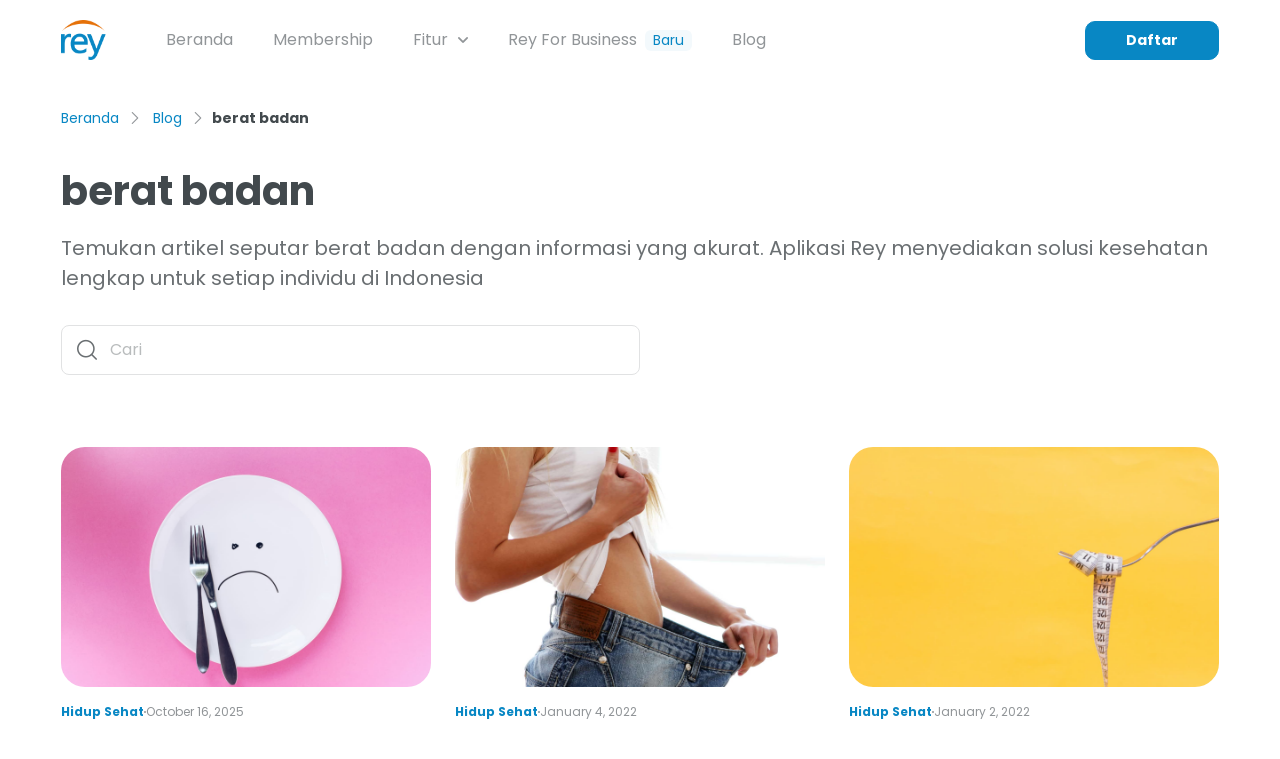

--- FILE ---
content_type: text/html; charset=UTF-8
request_url: https://rey.id/blog/tag/berat-badan/
body_size: 11365
content:
<!doctype html>
<html dir="ltr" lang="en-US" prefix="og: https://ogp.me/ns#">
<head><style>img.lazy{min-height:1px}</style><link href="http://rey.id/blog/wp-content/plugins/w3-total-cache/pub/js/lazyload.min.js" as="script">
	<meta charset="UTF-8">
	<meta http-equiv="X-UA-Compatible" content="IE=edge">
	<meta http-equiv="Content-type" content="text/html; charset=UTF-8">
	<meta name="viewport" content="width=device-width, initial-scale=1.0">
	<link rel="profile" href="https://gmpg.org/xfn/11">
	<link rel="preload" fetchpriority="high" as="image" href="https://rey.id/blog/wp-content/uploads/2023/06/1200x628-3-1-720x377.jpg" type="image/jpg"/>

	<title>berat badan | Blog Rey</title>
	<style>img:is([sizes="auto" i], [sizes^="auto," i]) { contain-intrinsic-size: 3000px 1500px }</style>
	
		<!-- All in One SEO 4.8.3.2 - aioseo.com -->
	<meta name="description" content="Temukan artikel seputar berat badan dengan informasi yang akurat. Aplikasi Rey menyediakan solusi kesehatan lengkap untuk setiap individu di Indonesia" />
	<meta name="robots" content="max-image-preview:large" />
	<meta name="google-site-verification" content="BBSp9hJp7VJ4vOvUMP6RkX3WWAkygCfI-V4YzoFfFPg" />
	<link rel="canonical" href="https://rey.id/blog/tag/berat-badan/" />
	<meta name="generator" content="All in One SEO (AIOSEO) 4.8.3.2" />

		<meta name="google-site-verification" content="_orCEEU9oHI_TzluZmILhqJiHfo1d26f6rabeYTACvw" />
		<script type="application/ld+json" class="aioseo-schema">
			{"@context":"https:\/\/schema.org","@graph":[{"@type":"BreadcrumbList","@id":"https:\/\/rey.id\/blog\/tag\/berat-badan\/#breadcrumblist","itemListElement":[{"@type":"ListItem","@id":"https:\/\/rey.id\/blog#listItem","position":1,"name":"Home","item":"https:\/\/rey.id\/blog","nextItem":{"@type":"ListItem","@id":"https:\/\/rey.id\/blog\/tag\/berat-badan\/#listItem","name":"berat badan"}},{"@type":"ListItem","@id":"https:\/\/rey.id\/blog\/tag\/berat-badan\/#listItem","position":2,"name":"berat badan","previousItem":{"@type":"ListItem","@id":"https:\/\/rey.id\/blog#listItem","name":"Home"}}]},{"@type":"CollectionPage","@id":"https:\/\/rey.id\/blog\/tag\/berat-badan\/#collectionpage","url":"https:\/\/rey.id\/blog\/tag\/berat-badan\/","name":"berat badan | Blog Rey","description":"Temukan artikel seputar berat badan dengan informasi yang akurat. Aplikasi Rey menyediakan solusi kesehatan lengkap untuk setiap individu di Indonesia","inLanguage":"en-US","isPartOf":{"@id":"https:\/\/rey.id\/blog\/#website"},"breadcrumb":{"@id":"https:\/\/rey.id\/blog\/tag\/berat-badan\/#breadcrumblist"}},{"@type":"Organization","@id":"https:\/\/rey.id\/blog\/#organization","name":"Blog Rey","description":"Temukan dan Baca Artikel Kesehatan dan Keuangan Terbaru di Rey ID","url":"https:\/\/rey.id\/blog\/","logo":{"@type":"ImageObject","url":"https:\/\/www.rey.id\/blog\/wp-content\/uploads\/2021\/05\/cropped-Logo-Rey.png","@id":"https:\/\/rey.id\/blog\/tag\/berat-badan\/#organizationLogo"},"image":{"@id":"https:\/\/rey.id\/blog\/tag\/berat-badan\/#organizationLogo"},"sameAs":["https:\/\/facebook.com\/reyidhealth","https:\/\/twitter.com\/reyidhealth","https:\/\/instagram.com\/reyidhealth"]},{"@type":"WebSite","@id":"https:\/\/rey.id\/blog\/#website","url":"https:\/\/rey.id\/blog\/","name":"Blog Rey","description":"Temukan dan Baca Artikel Kesehatan dan Keuangan Terbaru di Rey ID","inLanguage":"en-US","publisher":{"@id":"https:\/\/rey.id\/blog\/#organization"}}]}
		</script>
		<!-- All in One SEO -->

<link rel='dns-prefetch' href='//rey.id' />
<link rel='dns-prefetch' href='//fonts.googleapis.com' />
<script>
window._wpemojiSettings = {"baseUrl":"https:\/\/s.w.org\/images\/core\/emoji\/15.0.3\/72x72\/","ext":".png","svgUrl":"https:\/\/s.w.org\/images\/core\/emoji\/15.0.3\/svg\/","svgExt":".svg","source":{"concatemoji":"http:\/\/rey.id\/blog\/wp-includes\/js\/wp-emoji-release.min.js?ver=6.7.2"}};
/*! This file is auto-generated */
!function(i,n){var o,s,e;function c(e){try{var t={supportTests:e,timestamp:(new Date).valueOf()};sessionStorage.setItem(o,JSON.stringify(t))}catch(e){}}function p(e,t,n){e.clearRect(0,0,e.canvas.width,e.canvas.height),e.fillText(t,0,0);var t=new Uint32Array(e.getImageData(0,0,e.canvas.width,e.canvas.height).data),r=(e.clearRect(0,0,e.canvas.width,e.canvas.height),e.fillText(n,0,0),new Uint32Array(e.getImageData(0,0,e.canvas.width,e.canvas.height).data));return t.every(function(e,t){return e===r[t]})}function u(e,t,n){switch(t){case"flag":return n(e,"\ud83c\udff3\ufe0f\u200d\u26a7\ufe0f","\ud83c\udff3\ufe0f\u200b\u26a7\ufe0f")?!1:!n(e,"\ud83c\uddfa\ud83c\uddf3","\ud83c\uddfa\u200b\ud83c\uddf3")&&!n(e,"\ud83c\udff4\udb40\udc67\udb40\udc62\udb40\udc65\udb40\udc6e\udb40\udc67\udb40\udc7f","\ud83c\udff4\u200b\udb40\udc67\u200b\udb40\udc62\u200b\udb40\udc65\u200b\udb40\udc6e\u200b\udb40\udc67\u200b\udb40\udc7f");case"emoji":return!n(e,"\ud83d\udc26\u200d\u2b1b","\ud83d\udc26\u200b\u2b1b")}return!1}function f(e,t,n){var r="undefined"!=typeof WorkerGlobalScope&&self instanceof WorkerGlobalScope?new OffscreenCanvas(300,150):i.createElement("canvas"),a=r.getContext("2d",{willReadFrequently:!0}),o=(a.textBaseline="top",a.font="600 32px Arial",{});return e.forEach(function(e){o[e]=t(a,e,n)}),o}function t(e){var t=i.createElement("script");t.src=e,t.defer=!0,i.head.appendChild(t)}"undefined"!=typeof Promise&&(o="wpEmojiSettingsSupports",s=["flag","emoji"],n.supports={everything:!0,everythingExceptFlag:!0},e=new Promise(function(e){i.addEventListener("DOMContentLoaded",e,{once:!0})}),new Promise(function(t){var n=function(){try{var e=JSON.parse(sessionStorage.getItem(o));if("object"==typeof e&&"number"==typeof e.timestamp&&(new Date).valueOf()<e.timestamp+604800&&"object"==typeof e.supportTests)return e.supportTests}catch(e){}return null}();if(!n){if("undefined"!=typeof Worker&&"undefined"!=typeof OffscreenCanvas&&"undefined"!=typeof URL&&URL.createObjectURL&&"undefined"!=typeof Blob)try{var e="postMessage("+f.toString()+"("+[JSON.stringify(s),u.toString(),p.toString()].join(",")+"));",r=new Blob([e],{type:"text/javascript"}),a=new Worker(URL.createObjectURL(r),{name:"wpTestEmojiSupports"});return void(a.onmessage=function(e){c(n=e.data),a.terminate(),t(n)})}catch(e){}c(n=f(s,u,p))}t(n)}).then(function(e){for(var t in e)n.supports[t]=e[t],n.supports.everything=n.supports.everything&&n.supports[t],"flag"!==t&&(n.supports.everythingExceptFlag=n.supports.everythingExceptFlag&&n.supports[t]);n.supports.everythingExceptFlag=n.supports.everythingExceptFlag&&!n.supports.flag,n.DOMReady=!1,n.readyCallback=function(){n.DOMReady=!0}}).then(function(){return e}).then(function(){var e;n.supports.everything||(n.readyCallback(),(e=n.source||{}).concatemoji?t(e.concatemoji):e.wpemoji&&e.twemoji&&(t(e.twemoji),t(e.wpemoji)))}))}((window,document),window._wpemojiSettings);
</script>
<style id='wp-emoji-styles-inline-css'>

	img.wp-smiley, img.emoji {
		display: inline !important;
		border: none !important;
		box-shadow: none !important;
		height: 1em !important;
		width: 1em !important;
		margin: 0 0.07em !important;
		vertical-align: -0.1em !important;
		background: none !important;
		padding: 0 !important;
	}
</style>
<link rel='stylesheet' id='wp-block-library-css' href='http://rey.id/blog/wp-includes/css/dist/block-library/style.min.css?ver=6.7.2' media='all' />
<style id='classic-theme-styles-inline-css'>
/*! This file is auto-generated */
.wp-block-button__link{color:#fff;background-color:#32373c;border-radius:9999px;box-shadow:none;text-decoration:none;padding:calc(.667em + 2px) calc(1.333em + 2px);font-size:1.125em}.wp-block-file__button{background:#32373c;color:#fff;text-decoration:none}
</style>
<style id='global-styles-inline-css'>
:root{--wp--preset--aspect-ratio--square: 1;--wp--preset--aspect-ratio--4-3: 4/3;--wp--preset--aspect-ratio--3-4: 3/4;--wp--preset--aspect-ratio--3-2: 3/2;--wp--preset--aspect-ratio--2-3: 2/3;--wp--preset--aspect-ratio--16-9: 16/9;--wp--preset--aspect-ratio--9-16: 9/16;--wp--preset--color--black: #000000;--wp--preset--color--cyan-bluish-gray: #abb8c3;--wp--preset--color--white: #ffffff;--wp--preset--color--pale-pink: #f78da7;--wp--preset--color--vivid-red: #cf2e2e;--wp--preset--color--luminous-vivid-orange: #ff6900;--wp--preset--color--luminous-vivid-amber: #fcb900;--wp--preset--color--light-green-cyan: #7bdcb5;--wp--preset--color--vivid-green-cyan: #00d084;--wp--preset--color--pale-cyan-blue: #8ed1fc;--wp--preset--color--vivid-cyan-blue: #0693e3;--wp--preset--color--vivid-purple: #9b51e0;--wp--preset--gradient--vivid-cyan-blue-to-vivid-purple: linear-gradient(135deg,rgba(6,147,227,1) 0%,rgb(155,81,224) 100%);--wp--preset--gradient--light-green-cyan-to-vivid-green-cyan: linear-gradient(135deg,rgb(122,220,180) 0%,rgb(0,208,130) 100%);--wp--preset--gradient--luminous-vivid-amber-to-luminous-vivid-orange: linear-gradient(135deg,rgba(252,185,0,1) 0%,rgba(255,105,0,1) 100%);--wp--preset--gradient--luminous-vivid-orange-to-vivid-red: linear-gradient(135deg,rgba(255,105,0,1) 0%,rgb(207,46,46) 100%);--wp--preset--gradient--very-light-gray-to-cyan-bluish-gray: linear-gradient(135deg,rgb(238,238,238) 0%,rgb(169,184,195) 100%);--wp--preset--gradient--cool-to-warm-spectrum: linear-gradient(135deg,rgb(74,234,220) 0%,rgb(151,120,209) 20%,rgb(207,42,186) 40%,rgb(238,44,130) 60%,rgb(251,105,98) 80%,rgb(254,248,76) 100%);--wp--preset--gradient--blush-light-purple: linear-gradient(135deg,rgb(255,206,236) 0%,rgb(152,150,240) 100%);--wp--preset--gradient--blush-bordeaux: linear-gradient(135deg,rgb(254,205,165) 0%,rgb(254,45,45) 50%,rgb(107,0,62) 100%);--wp--preset--gradient--luminous-dusk: linear-gradient(135deg,rgb(255,203,112) 0%,rgb(199,81,192) 50%,rgb(65,88,208) 100%);--wp--preset--gradient--pale-ocean: linear-gradient(135deg,rgb(255,245,203) 0%,rgb(182,227,212) 50%,rgb(51,167,181) 100%);--wp--preset--gradient--electric-grass: linear-gradient(135deg,rgb(202,248,128) 0%,rgb(113,206,126) 100%);--wp--preset--gradient--midnight: linear-gradient(135deg,rgb(2,3,129) 0%,rgb(40,116,252) 100%);--wp--preset--font-size--small: 13px;--wp--preset--font-size--medium: 20px;--wp--preset--font-size--large: 36px;--wp--preset--font-size--x-large: 42px;--wp--preset--spacing--20: 0.44rem;--wp--preset--spacing--30: 0.67rem;--wp--preset--spacing--40: 1rem;--wp--preset--spacing--50: 1.5rem;--wp--preset--spacing--60: 2.25rem;--wp--preset--spacing--70: 3.38rem;--wp--preset--spacing--80: 5.06rem;--wp--preset--shadow--natural: 6px 6px 9px rgba(0, 0, 0, 0.2);--wp--preset--shadow--deep: 12px 12px 50px rgba(0, 0, 0, 0.4);--wp--preset--shadow--sharp: 6px 6px 0px rgba(0, 0, 0, 0.2);--wp--preset--shadow--outlined: 6px 6px 0px -3px rgba(255, 255, 255, 1), 6px 6px rgba(0, 0, 0, 1);--wp--preset--shadow--crisp: 6px 6px 0px rgba(0, 0, 0, 1);}:where(.is-layout-flex){gap: 0.5em;}:where(.is-layout-grid){gap: 0.5em;}body .is-layout-flex{display: flex;}.is-layout-flex{flex-wrap: wrap;align-items: center;}.is-layout-flex > :is(*, div){margin: 0;}body .is-layout-grid{display: grid;}.is-layout-grid > :is(*, div){margin: 0;}:where(.wp-block-columns.is-layout-flex){gap: 2em;}:where(.wp-block-columns.is-layout-grid){gap: 2em;}:where(.wp-block-post-template.is-layout-flex){gap: 1.25em;}:where(.wp-block-post-template.is-layout-grid){gap: 1.25em;}.has-black-color{color: var(--wp--preset--color--black) !important;}.has-cyan-bluish-gray-color{color: var(--wp--preset--color--cyan-bluish-gray) !important;}.has-white-color{color: var(--wp--preset--color--white) !important;}.has-pale-pink-color{color: var(--wp--preset--color--pale-pink) !important;}.has-vivid-red-color{color: var(--wp--preset--color--vivid-red) !important;}.has-luminous-vivid-orange-color{color: var(--wp--preset--color--luminous-vivid-orange) !important;}.has-luminous-vivid-amber-color{color: var(--wp--preset--color--luminous-vivid-amber) !important;}.has-light-green-cyan-color{color: var(--wp--preset--color--light-green-cyan) !important;}.has-vivid-green-cyan-color{color: var(--wp--preset--color--vivid-green-cyan) !important;}.has-pale-cyan-blue-color{color: var(--wp--preset--color--pale-cyan-blue) !important;}.has-vivid-cyan-blue-color{color: var(--wp--preset--color--vivid-cyan-blue) !important;}.has-vivid-purple-color{color: var(--wp--preset--color--vivid-purple) !important;}.has-black-background-color{background-color: var(--wp--preset--color--black) !important;}.has-cyan-bluish-gray-background-color{background-color: var(--wp--preset--color--cyan-bluish-gray) !important;}.has-white-background-color{background-color: var(--wp--preset--color--white) !important;}.has-pale-pink-background-color{background-color: var(--wp--preset--color--pale-pink) !important;}.has-vivid-red-background-color{background-color: var(--wp--preset--color--vivid-red) !important;}.has-luminous-vivid-orange-background-color{background-color: var(--wp--preset--color--luminous-vivid-orange) !important;}.has-luminous-vivid-amber-background-color{background-color: var(--wp--preset--color--luminous-vivid-amber) !important;}.has-light-green-cyan-background-color{background-color: var(--wp--preset--color--light-green-cyan) !important;}.has-vivid-green-cyan-background-color{background-color: var(--wp--preset--color--vivid-green-cyan) !important;}.has-pale-cyan-blue-background-color{background-color: var(--wp--preset--color--pale-cyan-blue) !important;}.has-vivid-cyan-blue-background-color{background-color: var(--wp--preset--color--vivid-cyan-blue) !important;}.has-vivid-purple-background-color{background-color: var(--wp--preset--color--vivid-purple) !important;}.has-black-border-color{border-color: var(--wp--preset--color--black) !important;}.has-cyan-bluish-gray-border-color{border-color: var(--wp--preset--color--cyan-bluish-gray) !important;}.has-white-border-color{border-color: var(--wp--preset--color--white) !important;}.has-pale-pink-border-color{border-color: var(--wp--preset--color--pale-pink) !important;}.has-vivid-red-border-color{border-color: var(--wp--preset--color--vivid-red) !important;}.has-luminous-vivid-orange-border-color{border-color: var(--wp--preset--color--luminous-vivid-orange) !important;}.has-luminous-vivid-amber-border-color{border-color: var(--wp--preset--color--luminous-vivid-amber) !important;}.has-light-green-cyan-border-color{border-color: var(--wp--preset--color--light-green-cyan) !important;}.has-vivid-green-cyan-border-color{border-color: var(--wp--preset--color--vivid-green-cyan) !important;}.has-pale-cyan-blue-border-color{border-color: var(--wp--preset--color--pale-cyan-blue) !important;}.has-vivid-cyan-blue-border-color{border-color: var(--wp--preset--color--vivid-cyan-blue) !important;}.has-vivid-purple-border-color{border-color: var(--wp--preset--color--vivid-purple) !important;}.has-vivid-cyan-blue-to-vivid-purple-gradient-background{background: var(--wp--preset--gradient--vivid-cyan-blue-to-vivid-purple) !important;}.has-light-green-cyan-to-vivid-green-cyan-gradient-background{background: var(--wp--preset--gradient--light-green-cyan-to-vivid-green-cyan) !important;}.has-luminous-vivid-amber-to-luminous-vivid-orange-gradient-background{background: var(--wp--preset--gradient--luminous-vivid-amber-to-luminous-vivid-orange) !important;}.has-luminous-vivid-orange-to-vivid-red-gradient-background{background: var(--wp--preset--gradient--luminous-vivid-orange-to-vivid-red) !important;}.has-very-light-gray-to-cyan-bluish-gray-gradient-background{background: var(--wp--preset--gradient--very-light-gray-to-cyan-bluish-gray) !important;}.has-cool-to-warm-spectrum-gradient-background{background: var(--wp--preset--gradient--cool-to-warm-spectrum) !important;}.has-blush-light-purple-gradient-background{background: var(--wp--preset--gradient--blush-light-purple) !important;}.has-blush-bordeaux-gradient-background{background: var(--wp--preset--gradient--blush-bordeaux) !important;}.has-luminous-dusk-gradient-background{background: var(--wp--preset--gradient--luminous-dusk) !important;}.has-pale-ocean-gradient-background{background: var(--wp--preset--gradient--pale-ocean) !important;}.has-electric-grass-gradient-background{background: var(--wp--preset--gradient--electric-grass) !important;}.has-midnight-gradient-background{background: var(--wp--preset--gradient--midnight) !important;}.has-small-font-size{font-size: var(--wp--preset--font-size--small) !important;}.has-medium-font-size{font-size: var(--wp--preset--font-size--medium) !important;}.has-large-font-size{font-size: var(--wp--preset--font-size--large) !important;}.has-x-large-font-size{font-size: var(--wp--preset--font-size--x-large) !important;}
:where(.wp-block-post-template.is-layout-flex){gap: 1.25em;}:where(.wp-block-post-template.is-layout-grid){gap: 1.25em;}
:where(.wp-block-columns.is-layout-flex){gap: 2em;}:where(.wp-block-columns.is-layout-grid){gap: 2em;}
:root :where(.wp-block-pullquote){font-size: 1.5em;line-height: 1.6;}
</style>
<link rel='stylesheet' id='table-addons-for-elementor-css' href='http://rey.id/blog/wp-content/plugins/table-addons-for-elementor/public/css/table-addons-for-elementor-public.css?ver=2.1.3' media='all' />
<link rel='stylesheet' id='rey-main-css' href='http://rey.id/blog/wp-content/themes/rey-theme-2022/dist/css/style.min.css?ver=1.0.11' media='all' />
<link rel='stylesheet' id='rey-dev-main-css' href='http://rey.id/blog/wp-content/themes/rey-theme-2022/dist/css/main-dev.min.css?ver=1.0.11' media='all' />
<link rel='stylesheet' id='google-font-css' href='https://fonts.googleapis.com/css2?family=Poppins%3Awght%40400%3B500%3B600%3B700&#038;display=swap&#038;ver=1.0.11' media='all' />
<link rel='stylesheet' id='rey-style-css' href='http://rey.id/blog/wp-content/themes/rey-theme-2022/style.css?ver=1.0.11' media='all' />
<link rel='stylesheet' id='tablepress-default-css' href='http://rey.id/blog/wp-content/plugins/tablepress/css/build/default.css?ver=2.4.2' media='all' />
<link rel='stylesheet' id='elementor-frontend-css' href='http://rey.id/blog/wp-content/plugins/elementor/assets/css/frontend.min.css?ver=3.3.1' media='all' />
<link rel='stylesheet' id='eael-general-css' href='http://rey.id/blog/wp-content/plugins/essential-addons-for-elementor-lite/assets/front-end/css/view/general.min.css?ver=6.0.4' media='all' />
<script src="http://rey.id/blog/wp-includes/js/jquery/jquery.min.js?ver=3.7.1" id="jquery-core-js"></script>
<script src="http://rey.id/blog/wp-includes/js/jquery/jquery-migrate.min.js?ver=3.4.1" id="jquery-migrate-js"></script>
<link rel="https://api.w.org/" href="https://rey.id/blog/wp-json/" /><link rel="alternate" title="JSON" type="application/json" href="https://rey.id/blog/wp-json/wp/v2/tags/47" /><link rel="EditURI" type="application/rsd+xml" title="RSD" href="http://rey.id/blog/xmlrpc.php?rsd" />
<meta name="generator" content="WordPress 6.7.2" />
  <link rel="preconnect" href="https://fonts.googleapis.com">
  <link rel="preconnect" href="https://fonts.gstatic.com" crossorigin>
  <link rel="preconnect" href="https://www.googletagmanager.com" crossorigin>

<!-- Google Tag Manager -->
<script>(function(w,d,s,l,i){w[l]=w[l]||[];w[l].push({'gtm.start':
new Date().getTime(),event:'gtm.js'});var f=d.getElementsByTagName(s)[0],
j=d.createElement(s),dl=l!='dataLayer'?'&l='+l:'';j.async=true;j.src=
'https://www.googletagmanager.com/gtm.js?id='+i+dl;f.parentNode.insertBefore(j,f);
})(window,document,'script','dataLayer','GTM-5GMNP6Q');</script>
<!-- End Google Tag Manager -->	<style type="text/css">
		.content ul, .content ol {
			list-style: revert;
		}

		.sidebar ul, .sidebar ol {
			list-style: none;
		}

		.ads-sticky-bottom .ads-close,
		.m-modal .m-close {
			/* --tw-text-opacity: 1;
			background: rgb(8 135 196/var(--tw-text-opacity));
			color: #FFF; */
			height: 30px;
			width: 30px;
			font-size: 16px;
			top: -20px;
			right: 4px;
		}

		.m-modal .m-close {
			top: -11px;
			right: -11px;
		}

		.ads-sticky-bottom .ads-close>span {
			font-size: 16px;
			line-height: 15px;
			padding: 0 3px 0 6px;
		}

		@media (min-width: 768px) {
			.ads-sticky-bottom .ads-close {
				top: -25px;
				right: 0;
				height: 25px;
				width: auto;
				background-color: #0189D0;
				padding: 0;
				border-radius: 0;
			}
		}
	</style>
	<link rel="icon" href="https://rey.id/blog/wp-content/uploads/2021/05/rey-logo-20x20-1-150x150.jpg" sizes="32x32" />
<link rel="icon" href="https://rey.id/blog/wp-content/uploads/2021/05/rey-logo-20x20-1-300x300.jpg" sizes="192x192" />
<link rel="apple-touch-icon" href="https://rey.id/blog/wp-content/uploads/2021/05/rey-logo-20x20-1-300x300.jpg" />
<meta name="msapplication-TileImage" content="https://rey.id/blog/wp-content/uploads/2021/05/rey-logo-20x20-1-300x300.jpg" />
		<style id="wp-custom-css">
			.subscribe {
    display: none;
}
h2 {
    font-family: Poppins !important;
}


.elementor-widget-wrap .elementor-widget-container ul, .elementor-widget-wrap .elementor-widget-container ol {
	 padding-left: 1.5em;
	 list-style-type: revert;
	 margin-bottom: 1em;
}

@media (max-width: 767px){
#table-of-content>ul {
    margin-bottom: 0;
		list-style: none;
    padding-left: 0;
}
	.sidebar .social-list {
    margin-bottom: 0 !important;
		list-style: none !important;
}
}		</style>
		<style id="wpforms-css-vars-root">
				:root {
					--wpforms-field-border-radius: 3px;
--wpforms-field-background-color: #ffffff;
--wpforms-field-border-color: rgba( 0, 0, 0, 0.25 );
--wpforms-field-text-color: rgba( 0, 0, 0, 0.7 );
--wpforms-label-color: rgba( 0, 0, 0, 0.85 );
--wpforms-label-sublabel-color: rgba( 0, 0, 0, 0.55 );
--wpforms-label-error-color: #d63637;
--wpforms-button-border-radius: 3px;
--wpforms-button-background-color: #066aab;
--wpforms-button-text-color: #ffffff;
--wpforms-field-size-input-height: 43px;
--wpforms-field-size-input-spacing: 15px;
--wpforms-field-size-font-size: 16px;
--wpforms-field-size-line-height: 19px;
--wpforms-field-size-padding-h: 14px;
--wpforms-field-size-checkbox-size: 16px;
--wpforms-field-size-sublabel-spacing: 5px;
--wpforms-field-size-icon-size: 1;
--wpforms-label-size-font-size: 16px;
--wpforms-label-size-line-height: 19px;
--wpforms-label-size-sublabel-font-size: 14px;
--wpforms-label-size-sublabel-line-height: 17px;
--wpforms-button-size-font-size: 17px;
--wpforms-button-size-height: 41px;
--wpforms-button-size-padding-h: 15px;
--wpforms-button-size-margin-top: 10px;

				}
			</style></head>

<body class="archive tag tag-berat-badan tag-47 hfeed no-sidebar elementor-beta elementor-default elementor-kit-187">
<!-- Google Tag Manager (noscript) -->
<noscript><iframe src="https://www.googletagmanager.com/ns.html?id=GTM-5GMNP6Q"
height="0" width="0" style="display:none;visibility:hidden"></iframe></noscript>
<!-- End Google Tag Manager (noscript) -->

<!-- Google Tag Manager (noscript) -->
  <noscript><iframe src="https://www.googletagmanager.com/ns.html?id=" height="0" width="0" style="display:none;visibility:hidden"></iframe></noscript><div id="wrapper"
	class="pt-[81px] lgMax:pt-[64px] mdMax:pt-[48px] before:content-[''] before:fixed before:w-screen before:h-screen before:top-0 before:left-0 before:bg-dark-0/80 before:opacity-0 before:transition-all before:ease-in-out before:duration-300 before:hidden lgMax:before:block">
	<header id="main-header" class="main-header bg-neutral-0 fixed top-0 left-0 z-50 w-full group">
		<div class="group-[.scrolled]:shadow-md">
			<div class="container lgMax:max-w-full lgMax:px-0">
				<div class="navbar-header relative flex items-center lgMax:px-4 lgMax:py-5 mdMax:py-3">
					<div class="navbar-brand pr-10 lgMax:pr-0">
						<a href="https://rey.id/" class="block">
							<!-- ! empty( $hd_logo )  -->
															<!-- <img src="data:image/svg+xml,%3Csvg%20xmlns='http://www.w3.org/2000/svg'%20viewBox='0%200%201%201'%3E%3C/svg%3E" data-src="http://rey.id/blog/wp-content/themes/rey-theme-2022/dist/images/hd-logo.png" alt="REY Logo" class="h-10 lgMax:h-6 lazy"> -->
								<img src="data:image/svg+xml,%3Csvg%20xmlns='http://www.w3.org/2000/svg'%20viewBox='0%200%201%201'%3E%3C/svg%3E" data-src="https://reyblog.s3.ap-southeast-1.amazonaws.com/wp-content/themes/rey-theme-2022/dist/images/hd-logo.png" alt="REY Logo" class="h-10 lgMax:h-6 lazy">

													</a>
					</div>
					<!-- /.navbar-brand -->

					<div class="text-neutral-50 text-md w-full flex items-center lgMax:absolute lgMax:left-0 lgMax:w-full lgMax:top-[63px] mdMax:top-[48px] lgMax:bg-neutral-0 lgMax:p-0 lgMax:block lgMax:scale-y-0 lgMax:scale-x-50 lgMax:origin-center-top lgMax:opacity-0 lgMax:text-sm lgMax:text-center lgMax:border-t lgMax:border-solid lgMax:border-neutral-30"
						id="menu-wrapper">
						<ul id="menu-main-menu" class="menu-header main-menu flex lgMax:h-auto lgMax:mb-5 lgMax:text-neutral-70 lgMax:block"><li id="menu-item-86" class="menu-item menu-item-type-custom menu-item-object-custom menu-item-86"><a href="https://rey.id/">Beranda</a></li>
<li id="menu-item-7079" class="menu-item menu-item-type-custom menu-item-object-custom menu-item-7079"><a href="https://rey.id/id/membership/">Membership</a></li>
<li id="menu-item-7080" class="menu-item menu-item-type-custom menu-item-object-custom menu-item-has-children menu-item-7080"><a href="#">Fitur</a><div class="sub-menu hidden"><div class="container"><ul role="menu">	<li id="menu-item-7081" class="menu-item menu-item-type-custom menu-item-object-custom menu-item-7081"><a href="https://rey.id/id/reycare/"><span class="title">ReyCare</span><span class="desc">Fitur perawatan layaknya punya dokter pribadi.</span></a></li>
	<li id="menu-item-7082" class="menu-item menu-item-type-custom menu-item-object-custom menu-item-7082"><a href="https://rey.id/id/reyfit/"><span class="title">ReyFit</span><span class="desc">Fitur kebugaran yang memotivasi kamu untuk sehat.</span></a></li>
	<li id="menu-item-7083" class="menu-item menu-item-type-custom menu-item-object-custom menu-item-7083"><a href="https://rey.id/id/reycard/"><span class="title">ReyCard</span><span class="desc">Kartu debit sultan yang membayar tagihan RS kamu.</span></a></li>
	<li id="menu-item-7084" class="menu-item menu-item-type-custom menu-item-object-custom menu-item-7084"><a href="https://rey.id/id/reyfit/?section=reycoin"><span class="title">ReyCoin</span><span class="desc">Hadiah yang kamu dapat ketika mencapai target harian untuk hidup sehat.</span></a></li>
</ul>
</div></div></li>
<li id="menu-item-7086" class="menu-item menu-item-type-custom menu-item-object-custom menu-item-7086"><a href="https://rey.id/id/reyforbusiness/">Rey For Business<span class="new">Baru</span></a></li>
<li id="menu-item-9286" class="menu-item menu-item-type-post_type menu-item-object-page menu-item-home menu-item-9286"><a href="https://rey.id/blog/">Blog</a></li>
</ul>
						<div class="header-btn-wrapper flex items-center ml-auto lgMax:my-4 lgMax:justify-center lgMax:ml-0 lgMax:px-4">
															<a href="https://rey.id/id/sign-up/" class="py-2 px-10 text-sm font-bold text-neutral-0 bg-primary-60 rounded-[10px] border border-solid border-primary-60 hover:bg-primary-70 hover:text-neutral-0 hover:border-primary-70">
									Daftar								</a>
													</div>
					</div>
					<!-- /.menu-wrapper -->

					<a href="#" class="toggle-menu group hidden w-4 lgMax:block lgMax:ml-auto">
						<span class="block mb-1 h-[2px] w-full transition-all duration-300 bg-neutral-40 group-[.active]:w-[22px] group-[.active]:mb-0 group-[.active]:translate-y-[2px] group-[.active]:rotate-45"></span>
						<span class="block mb-1 h-[2px] w-full transition-all duration-300 bg-neutral-40 group-[.active]:w-[22px] group-[.active]:mb-0 group-[.active]:opacity-0"></span>
						<span class="block mb-0 h-[2px] w-full transition-all duration-300 bg-neutral-40 group-[.active]:w-[22px] group-[.active]:mb-0 group-[.active]:translate-y-[-2px] group-[.active]:-rotate-45"></span>
					</a>
				</div>
			</div>
		</div>
	</header>

<div class="blog">
	
<section class="section-breadcrumb pt-6 mdMax:pt-0">
	<div class="container">
		<ul class="breadcrumb">
                <li>
                    <a href="https://rey.id/">Beranda</a>
                </li><li>
                        <a href="https://rey.id/blog/">Blog</a>
                    </li><li><span>berat badan</span></li></ul>	</div>
</section>	

	<section class="section-search my-8 mdMax:my-4">
		<div class="container">
			<h2 class="title mb-3 text-[40px] text-neutral-70 font-bold lgMax:text-[30px] mdMax:text-xxl">berat badan</h2><div class="desc mb-8 text-lg lgMax:text-md lgMax:mb-6"><p>Temukan artikel seputar berat badan dengan informasi yang akurat. Aplikasi Rey menyediakan solusi kesehatan lengkap untuk setiap individu di Indonesia</p>
</div>
			<form action="https://rey.id/blog/tag/berat-badan/" method="GET">
				<div class="form-group relative w-6/12 lgMax:w-10/12 mdMax:w-full">
					<input type="text" name="search" class="block w-full border border-solid border-neutral-30 rounded-lg py-3 mdMax:py-2 pr-4 pl-12 mdMax:pl-10 text-md mdMax:text-sm placeholder:text-neutral-40 focus:border-primary-60" placeholder="Cari" value="">
					<button type="submit" class="block absolute top-[50%] translate-y-[-50%] left-4 mdMax:left-3 text-lg text-neutral-60 bg-none m-0 p-0 border-0 outline-none lgMax:text-md"><i class="icon-search block leading-none"></i></button>
				</div>
			</form>
		</div>
	</section>

	
			<section class="section-artikel pt-10 mdMax:pt-4 pb-20 mdMax:pb-10">
			<div class="container">
				
				<div id="content-post" class="flex flex-wrap -mx-3">
					
	<div class="w-4/12 px-3 lgMax:w-full mb-10 lgMax:mb-8 lgMax:last:mb-0">
		<div class="flex flex-col h-full lgMax:flex-row lgMax:gap-4">
			<div class="image mb-4 lgMax:order-2 lgMax:basis-auto lgMax:flex-grow-0 lgMax:shrink-0">
				<a href="https://rey.id/blog/kesehatan/hidup-sehat/tips-menambah-berat-badan/" class="block">
											<img src="data:image/svg+xml,%3Csvg%20xmlns='http://www.w3.org/2000/svg'%20viewBox='0%200%201920%201080'%3E%3C/svg%3E" data-src="https://rey.id/blog/wp-content/uploads/2022/02/tips-menambah-berat-badan.jpg" alt="Cepat Tapi Sehat: Coba 3 Tips Menambah Berat Badan" class="block w-full h-[240px] object-cover object-center rounded-3xl lgMax:rounded-xl lgMax:h-32 lgMax:w-32 mdMax:h-20 mdMax:w-20 lazy">
									</a>
			</div>
			<div class="detail flex flex-col flex-grow lgMax:order-1">
				<div class="meta flex flex-wrap items-center mb-4 mdMax:mb-3 gap-2">
											<div class="category flex gap-2">
															<a href="https://rey.id/blog/kesehatan/hidup-sehat/" class="block font-bold text-xs mdMax:text-tiny text-primary-60 hover:text-primary-60">
									Hidup Sehat								</a>
													</div>
						<span class="separator w-[2px] h-[2px] rounded-[50%] block bg-neutral-50"></span>
					
					<div class="reading-time text-xs mdMax:text-tiny text-neutral-50 whitespace-nowrap">
						October 16, 2025					</div>
				</div>
				<a href="https://rey.id/blog/kesehatan/hidup-sehat/tips-menambah-berat-badan/" class="title block text-lg mdMax:text-sm text-neutral-70 font-bold mb-2 mdMax:mb-0">
					Cepat Tapi Sehat: Coba 3 Tips Menambah Berat Badan				</a>
				<div class="desc line-clamp-2 mb-auto mdMax:hidden">
					<p>Walaupun kurus adalah idaman banyak orang, tapi kekurusan bisa menyebabkan risiko kesehatan. Karena itu, kalau...</p>
				</div>
				<div class="flex items-center mt-4 mdMax:mt-3">
					<a href="https://rey.id/blog/author/rey_aulia/" class="author flex items-center text-sm mdMax:text-xs font-bold text-neutral-70">
													<img src="data:image/svg+xml,%3Csvg%20xmlns='http://www.w3.org/2000/svg'%20viewBox='0%200%20150%20150'%3E%3C/svg%3E" data-src="https://rey.id/blog/wp-content/uploads/2024/02/avatar_user_19_1706763304-150x150.jpg" alt="Aul Risky" class="w-8 h-8 mdMax:w-6 mdMax:h-6 rounded-[50%] block mr-2 lazy">
												Aul Risky					</a>
					<span class="separator w-[2px] h-[2px] rounded-[50%] block bg-neutral-50 mx-2"></span>
					<div class="date text-xs mdMax:text-tiny text-neutral-50">
						3 menit membaca					</div>
				</div>
			</div>
		</div>
	</div>

	<div class="w-4/12 px-3 lgMax:w-full mb-10 lgMax:mb-8 lgMax:last:mb-0">
		<div class="flex flex-col h-full lgMax:flex-row lgMax:gap-4">
			<div class="image mb-4 lgMax:order-2 lgMax:basis-auto lgMax:flex-grow-0 lgMax:shrink-0">
				<a href="https://rey.id/blog/kesehatan/hidup-sehat/cara-menambah-berat-badan/" class="block">
											<img src="data:image/svg+xml,%3Csvg%20xmlns='http://www.w3.org/2000/svg'%20viewBox='0%200%201920%201080'%3E%3C/svg%3E" data-src="https://rey.id/blog/wp-content/uploads/2022/01/cara-menambah-berat-badan.jpg" alt="5 Cara Menambah Berat Badan, Bisa Secara Alami dan Sehat?" class="block w-full h-[240px] object-cover object-center rounded-3xl lgMax:rounded-xl lgMax:h-32 lgMax:w-32 mdMax:h-20 mdMax:w-20 lazy">
									</a>
			</div>
			<div class="detail flex flex-col flex-grow lgMax:order-1">
				<div class="meta flex flex-wrap items-center mb-4 mdMax:mb-3 gap-2">
											<div class="category flex gap-2">
															<a href="https://rey.id/blog/kesehatan/hidup-sehat/" class="block font-bold text-xs mdMax:text-tiny text-primary-60 hover:text-primary-60">
									Hidup Sehat								</a>
													</div>
						<span class="separator w-[2px] h-[2px] rounded-[50%] block bg-neutral-50"></span>
					
					<div class="reading-time text-xs mdMax:text-tiny text-neutral-50 whitespace-nowrap">
						January 4, 2022					</div>
				</div>
				<a href="https://rey.id/blog/kesehatan/hidup-sehat/cara-menambah-berat-badan/" class="title block text-lg mdMax:text-sm text-neutral-70 font-bold mb-2 mdMax:mb-0">
					5 Cara Menambah Berat Badan, Bisa Secara Alami dan Sehat?				</a>
				<div class="desc line-clamp-2 mb-auto mdMax:hidden">
					<p>Ternyata tidak hanya obesitas yang membawa risiko kesehatan. Terlalu kurus atau underweight pun juga bisa...</p>
				</div>
				<div class="flex items-center mt-4 mdMax:mt-3">
					<a href="https://rey.id/blog/author/rey_yos/" class="author flex items-center text-sm mdMax:text-xs font-bold text-neutral-70">
													<img src="data:image/svg+xml,%3Csvg%20xmlns='http://www.w3.org/2000/svg'%20viewBox='0%200%20150%20150'%3E%3C/svg%3E" data-src="https://rey.id/blog/wp-content/uploads/2023/03/avatar_user_3_1678085703-150x150.jpg" alt="Yosephine" class="w-8 h-8 mdMax:w-6 mdMax:h-6 rounded-[50%] block mr-2 lazy">
												Yosephine					</a>
					<span class="separator w-[2px] h-[2px] rounded-[50%] block bg-neutral-50 mx-2"></span>
					<div class="date text-xs mdMax:text-tiny text-neutral-50">
						5 menit membaca					</div>
				</div>
			</div>
		</div>
	</div>

	<div class="w-4/12 px-3 lgMax:w-full mb-10 lgMax:mb-8 lgMax:last:mb-0">
		<div class="flex flex-col h-full lgMax:flex-row lgMax:gap-4">
			<div class="image mb-4 lgMax:order-2 lgMax:basis-auto lgMax:flex-grow-0 lgMax:shrink-0">
				<a href="https://rey.id/blog/kesehatan/hidup-sehat/cara-menurunkan-berat-badan-secara-alami/" class="block">
											<img src="data:image/svg+xml,%3Csvg%20xmlns='http://www.w3.org/2000/svg'%20viewBox='0%200%201920%201080'%3E%3C/svg%3E" data-src="https://rey.id/blog/wp-content/uploads/2022/01/cara-menurunkan-berat-badan.jpg" alt="Tetap Sehat, Ini 12 Cara Menurunkan Berat Badan Secara Alami" class="block w-full h-[240px] object-cover object-center rounded-3xl lgMax:rounded-xl lgMax:h-32 lgMax:w-32 mdMax:h-20 mdMax:w-20 lazy">
									</a>
			</div>
			<div class="detail flex flex-col flex-grow lgMax:order-1">
				<div class="meta flex flex-wrap items-center mb-4 mdMax:mb-3 gap-2">
											<div class="category flex gap-2">
															<a href="https://rey.id/blog/kesehatan/hidup-sehat/" class="block font-bold text-xs mdMax:text-tiny text-primary-60 hover:text-primary-60">
									Hidup Sehat								</a>
													</div>
						<span class="separator w-[2px] h-[2px] rounded-[50%] block bg-neutral-50"></span>
					
					<div class="reading-time text-xs mdMax:text-tiny text-neutral-50 whitespace-nowrap">
						January 2, 2022					</div>
				</div>
				<a href="https://rey.id/blog/kesehatan/hidup-sehat/cara-menurunkan-berat-badan-secara-alami/" class="title block text-lg mdMax:text-sm text-neutral-70 font-bold mb-2 mdMax:mb-0">
					Tetap Sehat, Ini 12 Cara Menurunkan Berat Badan Secara Alami				</a>
				<div class="desc line-clamp-2 mb-auto mdMax:hidden">
					<p>Ada berbagai macam cara menurunkan berat badan. Beberapa memilih untuk mengubah makan, beberapa mencoba dengan...</p>
				</div>
				<div class="flex items-center mt-4 mdMax:mt-3">
					<a href="https://rey.id/blog/author/rey_yos/" class="author flex items-center text-sm mdMax:text-xs font-bold text-neutral-70">
													<img src="data:image/svg+xml,%3Csvg%20xmlns='http://www.w3.org/2000/svg'%20viewBox='0%200%20150%20150'%3E%3C/svg%3E" data-src="https://rey.id/blog/wp-content/uploads/2023/03/avatar_user_3_1678085703-150x150.jpg" alt="Yosephine" class="w-8 h-8 mdMax:w-6 mdMax:h-6 rounded-[50%] block mr-2 lazy">
												Yosephine					</a>
					<span class="separator w-[2px] h-[2px] rounded-[50%] block bg-neutral-50 mx-2"></span>
					<div class="date text-xs mdMax:text-tiny text-neutral-50">
						6 menit membaca					</div>
				</div>
			</div>
		</div>
	</div>
				</div>

							</div>
		</section>

			</div>


	<footer class="main-footer py-14 mdMax:py-10">
		<div class="container">
			<div class="flex flex-wrap -mx-5 lgMax:mx-[-15px]">
				<div class="px-5 lgMax:px-[15px] basis-auto flex-grow-0 shrink-0 lgMax:w-full">
					<a href="https://rey.id/" class="main-footer__logo block lgMax:mb-8">
													<img src="data:image/svg+xml,%3Csvg%20xmlns='http://www.w3.org/2000/svg'%20viewBox='0%200%201%201'%3E%3C/svg%3E" data-src="http://rey.id/blog/wp-content/themes/rey-theme-2022/dist/images/hd-logo.png" alt="REY Logo" class="h-10 lazy">
											</a>
				</div>

									<div class="px-5 lgMax:px-[15px] w-3/12 lgMax:w-4/12 mdMax:w-full mdMax:mb-8">
						<div class="title text-lg font-bold text-neutral-70 mb-6">
							Membership						</div>
						<ul id="menu-membership" class="footer-menu text-neutral-50 mdMax:text-sm"><li id="menu-item-7088" class="menu-item menu-item-type-custom menu-item-object-custom menu-item-7088 mb-4 mdMax:mb-3"><a href="https://rey.id/id/membership/?section=product-inpatient&#038;idx=0">Rey Outpatient Care</a></li>
<li id="menu-item-7089" class="menu-item menu-item-type-custom menu-item-object-custom menu-item-7089 mb-4 mdMax:mb-3"><a href="https://rey.id/id/membership/?section=product-inpatient&#038;idx=0">Rey Complete Care</a></li>
<li id="menu-item-7090" class="menu-item menu-item-type-custom menu-item-object-custom menu-item-7090 mb-4 mdMax:mb-3"><a href="https://rey.id/id/membership/?section=product-inpatient&#038;idx=0">Rey Accident &#038; Infection Care</a></li>
<li id="menu-item-7091" class="menu-item menu-item-type-custom menu-item-object-custom menu-item-7091 mb-4 mdMax:mb-3"><a href="https://rey.id/id/membership/?section=product-inpatient&#038;idx=0">Rey Critical Care</a></li>
<li id="menu-item-7092" class="menu-item menu-item-type-custom menu-item-object-custom menu-item-7092 mb-4 mdMax:mb-3"><a href="https://rey.id/id/reyforbusiness/">Rey for Business</a></li>
<li id="menu-item-7093" class="menu-item menu-item-type-custom menu-item-object-custom menu-item-7093 mb-4 mdMax:mb-3"><a href="https://rey.id/id/faq/">FAQ</a></li>
</ul>					</div>
				
									<div class="px-5 lgMax:px-[15px] w-2/12 lgMax:w-4/12 mdMax:w-6/12 mdMax:mb-8">
						<div class="title text-lg font-bold text-neutral-70 mb-6">
							Fitur						</div>
						<ul id="menu-fitur" class="footer-menu text-neutral-50 mdMax:text-sm"><li id="menu-item-7094" class="menu-item menu-item-type-custom menu-item-object-custom menu-item-7094 mb-4 mdMax:mb-3"><a href="https://rey.id/id/reycare/">ReyCare</a></li>
<li id="menu-item-7095" class="menu-item menu-item-type-custom menu-item-object-custom menu-item-7095 mb-4 mdMax:mb-3"><a href="https://rey.id/id/reycard/">ReyCard</a></li>
<li id="menu-item-7096" class="menu-item menu-item-type-custom menu-item-object-custom menu-item-7096 mb-4 mdMax:mb-3"><a href="https://rey.id/id/reyfit/?section=reycoin">ReyCoin</a></li>
</ul>					</div>
				
									<div class="px-5 lgMax:px-[15px] w-2/12 lgMax:w-4/12 mdMax:w-6/12 mdMax:mb-8">
						<div class="title text-lg font-bold text-neutral-70 mb-6">
							Perusahaan						</div>
						<ul id="menu-perusahaan" class="footer-menu text-neutral-50 mdMax:text-sm"><li id="menu-item-7097" class="menu-item menu-item-type-custom menu-item-object-custom menu-item-7097 mb-4 mdMax:mb-3"><a href="https://rey.id/id/about-us/">Tentang Kami</a></li>
<li id="menu-item-7098" class="menu-item menu-item-type-custom menu-item-object-custom menu-item-7098 mb-4 mdMax:mb-3"><a href="https://rey.id/id/contact/">Kontak Kami</a></li>
<li id="menu-item-7099" class="menu-item menu-item-type-custom menu-item-object-custom menu-item-7099 mb-4 mdMax:mb-3"><a href="https://rey.id/blog/">Blog</a></li>
<li id="menu-item-7100" class="menu-item menu-item-type-custom menu-item-object-custom menu-item-7100 mb-4 mdMax:mb-3"><a href="https://rey.id/id/privacy/">Kebijakan Privasi</a></li>
<li id="menu-item-7101" class="menu-item menu-item-type-custom menu-item-object-custom menu-item-7101 mb-4 mdMax:mb-3"><a href="https://rey.id/id/terms/">Syarat &#038; Ketentuan</a></li>
</ul>					</div>
				
									<div class="px-5 lgMax:px-[15px] flex-grow basis-0 lgMax:w-full">
						<div class="title text-lg font-bold text-neutral-70 mb-6 mdMax:mb-4">
							Unduh Aplikasi						</div>

													<div class="download-btn flex gap-3">
																	<a href="https://play.google.com/store/apps/details?id=id.rey" target="_blank" rel="nofollow noopener noreferrer" class="block">
																					<img src="data:image/svg+xml,%3Csvg%20xmlns='http://www.w3.org/2000/svg'%20viewBox='0%200%201%201'%3E%3C/svg%3E" data-src="http://rey.id/blog/wp-content/themes/rey-theme-2022/dist/images/google-play.png" alt="Google Play" class="block h-12 lazy">
																			</a>
								
																	<a href="https://apps.apple.com/us/app/rey/id1594536971" target="_blank" rel="nofollow noopener noreferrer" class="block">
																					<img src="data:image/svg+xml,%3Csvg%20xmlns='http://www.w3.org/2000/svg'%20viewBox='0%200%201%201'%3E%3C/svg%3E" data-src="http://rey.id/blog/wp-content/themes/rey-theme-2022/dist/images/app-store.png" alt="App Store" class="block h-12 lazy">
																			</a>
															</div>
						
											</div>
							</div>

			<div class="flex items-center mdMax:items-start mt-10 mdMax:mt-8 pt-10 mdMax:pt-8 border-t border-solid border-neutral-30 mdMax:flex-col-reverse">
				<div class="copyright text-sm mdMax:text-xs font-medium mdMax:font-normal text-neutral-50">
					© 2023. Rey.id. Hak Cipta Terpelihara				</div>

									<ul class="social-list flex gap-6 ml-auto mdMax:ml-0 pl-4 mdMax:pl-0 text-neutral-70 text-sm mdMax:mb-5">
													<li>
								<a href="https://www.instagram.com/reyidhealth/" target="_blank" rel="nofollow noopener noreferrer" class="w-10 h-10 mdMax:w-8 mdMax:h-8 rounded-lg flex items-center justify-center bg-primary-10 hover:bg-primary-50/40 text-primary-60">
									<i class="icon-instagram"></i>
								</a>
							</li>
						
													<li>
								<a href="https://www.facebook.com/reyidhealth" target="_blank" rel="nofollow noopener noreferrer" class="w-10 h-10 mdMax:w-8 mdMax:h-8 rounded-lg flex items-center justify-center bg-primary-10 hover:bg-primary-50/40 text-primary-60">
									<i class="icon-facebook"></i>
								</a>
							</li>
						
													<li>
								<a href="https://twitter.com/reyidhealth" target="_blank" rel="nofollow noopener noreferrer" class="w-10 h-10 mdMax:w-8 mdMax:h-8 rounded-lg flex items-center justify-center bg-primary-10 hover:bg-primary-50/40 text-primary-60">
									<i class="icon-twitter"></i>
								</a>
							</li>
											</ul>
							</div>
		</div>
	</footer>

</div>
<!-- /#wrapper -->



<script type="text/javascript">
	const menuItems = document.querySelectorAll('.menu-top .menu-item');
	if (menuItems) {
		menuItems.forEach((field) => {
			addIconMenu();

			function addIconMenu() {
				let check = field.classList.contains('icon');
				if (check) {
					$classes = field.classList;
					$classes.forEach((clas) => {
						if (clas.includes("add")) {
							let icon = `<i class="${clas.replace('add-','')} block mr-3"></i>`;
							field.childNodes[0].insertAdjacentHTML('afterbegin', icon);
						}
					});
				}
			}
		});
	}

	const menuItems2 = document.querySelectorAll('.menu-header .menu-item');
	if (menuItems2) {
		menuItems2.forEach((field) => {
			addIconSubMenu();

			function addIconSubMenu() {
				let check = field.classList.contains('menu-item-has-children');
				if (check) {
					let icon = '<i class="icon icon-chevron-down ml-[10px] text-tiny"></i>';
					field.childNodes[0].insertAdjacentHTML('beforeend', icon);
				}
			}
		});
	}

	function add_cookie(name, value) {
		var date = new Date();
		date.setTime(date.getTime() + (30 * 60 * 1000));
		document.cookie = name + '=' + value + '; expires=' + date.toUTCString() + '; path=/';
	}

	var modal_closed = false;

	document.addEventListener('DOMContentLoaded', function() {
		if ( document.querySelector('.ads-sticky-bottom .ads-close') ) {
			document.querySelector('.ads-sticky-bottom .ads-close').addEventListener('click', function(e) {
				this.closest('.ads-sticky-bottom').style.display = 'none';
									add_cookie('ads-sticky-close-desktop', '1');
							});
		}

		if ( document.querySelector('.m-modal .m-close') ) {
			document.querySelector('.m-modal .m-close').addEventListener('click', function(e) {
				this.closest('.m-modal').classList.remove('m-show');
									add_cookie('ads-popup-close-desktop', '1');
								modal_closed = true;
			});
		}

		if ( document.querySelector('.modal-ads') ) {
			// document.querySelector('.modal-ads').classList.add('m-show');
		}
	});

	var readingContent = document.getElementById('reading-content');
	var modal_ads = document.querySelector('.modal-ads');
	if (readingContent && modal_ads) {
		document.addEventListener('scroll', function (e) {
			var progress = document.documentElement.scrollTop / (readingContent.clientHeight + document.documentElement.clientHeight / 2) * 100;
			var progressRounded = Math.round(progress);
			if (progressRounded > 50 && ! modal_closed) {
				modal_ads.classList.add('m-show');
			}
		});
	}
</script>

		<style>
			:root {
				-webkit-user-select: none;
				-webkit-touch-callout: none;
				-ms-user-select: none;
				-moz-user-select: none;
				user-select: none;
			}
		</style>
		<script type="text/javascript">
			/*<![CDATA[*/
			document.oncontextmenu = function(event) {
				if (event.target.tagName != 'INPUT' && event.target.tagName != 'TEXTAREA') {
					event.preventDefault();
				}
			};
			document.ondragstart = function() {
				if (event.target.tagName != 'INPUT' && event.target.tagName != 'TEXTAREA') {
					event.preventDefault();
				}
			};
			/*]]>*/
		</script>
		<script src="http://rey.id/blog/wp-content/themes/rey-theme-2022/dist/js/main.min.js?ver=1.0.11" id="rey-main-js"></script>
<script id="rey-main-admin-js-extra">
var ajax_posts = {"ajaxurl":"http:\/\/rey.id\/blog\/wp-admin\/admin-ajax.php"};
</script>
<script src="http://rey.id/blog/wp-content/themes/rey-theme-2022/dist/js/main-admin.js?ver=1.0.11" id="rey-main-admin-js"></script>
<script id="eael-general-js-extra">
var localize = {"ajaxurl":"http:\/\/rey.id\/blog\/wp-admin\/admin-ajax.php","nonce":"622fd07b1f","i18n":{"added":"Added ","compare":"Compare","loading":"Loading..."},"eael_translate_text":{"required_text":"is a required field","invalid_text":"Invalid","billing_text":"Billing","shipping_text":"Shipping","fg_mfp_counter_text":"of"},"page_permalink":"https:\/\/rey.id\/blog\/kesehatan\/hidup-sehat\/tips-menambah-berat-badan\/","cart_redirectition":"","cart_page_url":"","el_breakpoints":""};
</script>
<script src="http://rey.id/blog/wp-content/plugins/essential-addons-for-elementor-lite/assets/front-end/js/view/general.min.js?ver=6.0.4" id="eael-general-js"></script>

<script>window.w3tc_lazyload=1,window.lazyLoadOptions={elements_selector:".lazy",callback_loaded:function(t){var e;try{e=new CustomEvent("w3tc_lazyload_loaded",{detail:{e:t}})}catch(a){(e=document.createEvent("CustomEvent")).initCustomEvent("w3tc_lazyload_loaded",!1,!1,{e:t})}window.dispatchEvent(e)}}</script><script async src="http://rey.id/blog/wp-content/plugins/w3-total-cache/pub/js/lazyload.min.js"></script></body>
</html>

<!--
Performance optimized by W3 Total Cache. Learn more: https://www.boldgrid.com/w3-total-cache/

Content Delivery Network via Amazon Web Services: S3: rey-blog-prod.s3.ap-southeast-1.amazonaws.com
Lazy Loading

Served from: localhost @ 2026-02-02 21:55:47 by W3 Total Cache
-->

--- FILE ---
content_type: text/css
request_url: https://rey.id/blog/wp-content/themes/rey-theme-2022/dist/css/main-dev.min.css?ver=1.0.11
body_size: 12
content:
/* admin bar */
body.admin-bar .main-header {
    top: 32px;
}

@media (max-width: 782px) {
    body.admin-bar .main-header {
        top: 46px;
    }

    body.admin-bar .main-header.scrolled {
        top: 0;
    }
}

/* comment list */
#post-comments p:last-child {
    margin-bottom: 0;
}

#post-comments .commentlist > .comment {
    padding: 2rem;
}

#post-comments .commentlist .comment-author > img {
    border-radius: 9999px;
    height: 2rem;
    margin-right: 1rem;
    width: 2rem;
    margin-top: 0;
}

#post-comments .commentlist .reply {
    font-size: 1em;
    margin-bottom: 0;
}

#post-comments .commentlist .children {
  padding-left: 2rem;
}

#post-comments .commentlist .children .comment {
    padding-left: 0;
}

@media (max-width: 767px) {
    #post-comments .commentlist > .comment {
        padding: 1rem;
    }

    #post-comments .commentlist .comment-author > img {
        height: 1.5rem;
        margin-right: .5rem;
        width: 1.5rem;
    }

    #post-comments .commentlist .reply {
        font-size: 14px;
    }

    #post-comments .commentlist .children {
        padding-left: 1rem;
    }
}



--- FILE ---
content_type: application/javascript; charset=UTF-8
request_url: https://rey.id/blog/wp-content/themes/rey-theme-2022/dist/js/main-admin.js?ver=1.0.11
body_size: 705
content:
jQuery(function ($) {
    let $pageNumber = 1;

    // function load_articles() {
    // 	$pageNumber++;

    // 	let $contentId = $('#more-post').attr("data-contentId");
    // 	let $view      = $('#more-post').attr("data-view");
    // 	let $page      = $('#more-post').attr("data-page");
    // 	let $maxPage   = $('#more-post').attr("data-maxPage");
    // 	let $postPage  = $('#more-post').attr("data-postPage");
    // 	let $search    = $('#more-post').attr("data-search");
    // 	let $category  = $('#more-post').attr("data-cat");
    // 	let $tag       = $('#more-post').attr("data-tag");
    // 	let $author    = $('#more-post').attr("data-author");

    // 	let loadData = {
    // 		// 'security'   : cbxwpbookmark.nonce,
    //            'action'   : 'action_more_post',
    //            'view'     : $view,
    //            'page'     : $pageNumber,
    //            'postPage' : $postPage,
    //            'search'   : $search,
    //            'category' : $category,
    //            'tag' 	   : $tag,
    //            'author'   : $author,
    //        };

    //        console.log(loadData);
    //        console.log($pageNumber);

    //        $.post(ajax_posts.ajaxurl, loadData, function (response) {
    //        	response = $(response);

    // 		if(response.length){
    // 			$(`.${$contentId}`).append(response);
    // 			if( $pageNumber >= $maxPage ) {
    //                    $("#more-post").attr("disabled",true);
    //                    $("#more-post").hide(); // This will hide the button once all posts have been loaded
    //                }
    // 			console.log(response);
    // 		} else {
    // 			if( $pageNumber >= $maxPage ) {
    //                    $("#more-post").attr("disabled",true);
    //                }
    // 		}
    //        });
    // }

    // $(".more-post").on("click",function(e){ // When btn is pressed.
    //        e.preventDefault();
    //        load_articles();
    //        $(this).insertAfter('#ajax-posts'); // Move the 'Load More' button to the end of the the newly added posts.
    //    });

    $(".more-post").on("click", function (e) { // When btn is pressed.
        e.preventDefault();

        const data = $(this);

        let $conTarget = data.attr("data-contenttarget");
        let $view = data.attr("data-view");
        let $page = data.attr("data-page");
        let $maxPage = data.attr("data-maxPage");
        let $postPage = data.attr("data-postPage");
        let $search = data.attr("data-search");
        let $category = data.attr("data-cat");
        let $tag = data.attr("data-tag");
        let $author = data.attr("data-author");
        let $taxonomy = data.attr("data-taxonomy");
        let $termSlug = data.attr("data-term");
        let $postIds = data.attr("data-postids");

        $page++;

        let loadData = {
            // 'security'   : cbxwpbookmark.nonce,
            'action': 'action_more_post',
            'view': $view,
            'page': $page,
            'postPage': $postPage,
            'search': $search,
            'category': $category,
            'tag': $tag,
            'author': $author,
            'taxonomy': $taxonomy,
            'termSlug': $termSlug,
            'postIds': $postIds,
        };

        $.post(ajax_posts.ajaxurl, loadData, function (response) {
            response = $(response);

            if (response.length) {
                $($conTarget).append(response);
                data.attr("data-page", $page);
                if ($page >= $maxPage) {
                    data.attr("disabled", true);
                    data.hide(); // This will hide the button once all posts have been loaded
                }
                console.log(response);
            } else {
                if ($page >= $maxPage) {
                    data.attr("disabled", true);
                }
            }
        });

        data.insertAfter('#ajax-posts'); // Move the 'Load More' button to the end of the the newly added posts.
    });

    
});